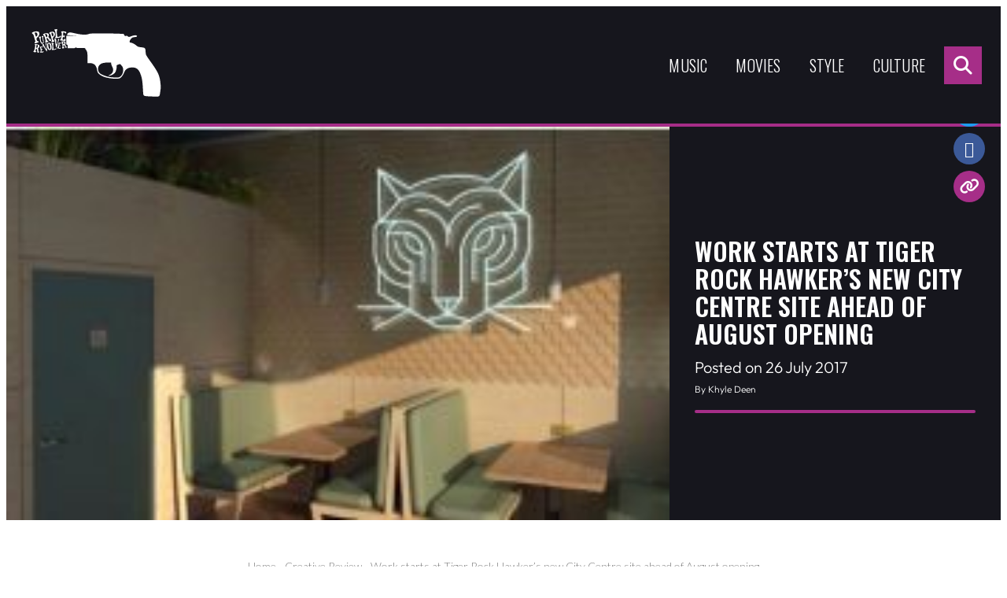

--- FILE ---
content_type: text/html; charset=UTF-8
request_url: https://purplerevolver.com/culture/creative-review/work-starts-at-tiger-rock-hawkers-new-city-centre-site-ahead-of-august-opening/
body_size: 17825
content:
<!DOCTYPE html>
<!--[if IE 7]>
<html class="ie ie7" lang="en-GB">
<![endif]-->
<!--[if IE 8]>
<html class="ie ie8" lang="en-GB">
<![endif]-->
<!--[if !(IE 7) & !(IE 8)]><!-->
<html lang="en-GB">
<!--<![endif]-->
<head>
    <meta charset="UTF-8" />
    <meta name="viewport" content="width=device-width" />
    <title>Work starts at Tiger Rock Hawker&#039;s new City Centre site ahead of August opening</title>
    <link rel="profile" href="https://gmpg.org/xfn/11" />
    <link rel="pingback" href="https://purplerevolver.com/xmlrpc.php">
    <script src="https://kit.fontawesome.com/d4e0020d3f.js" crossorigin="anonymous"></script>
    <link rel="preconnect" href="https://fonts.googleapis.com">
    <link rel="preconnect" href="https://fonts.gstatic.com" crossorigin>
    <link href="https://fonts.googleapis.com/css2?family=Lato:wght@300;400&family=Oswald:wght@300;400;500;600&display=swap" rel="stylesheet">
    <script src="https://cdnjs.cloudflare.com/ajax/libs/jquery/3.7.0/jquery.min.js" integrity="sha512-3gJwYpMe3QewGELv8k/BX9vcqhryRdzRMxVfq6ngyWXwo03GFEzjsUm8Q7RZcHPHksttq7/GFoxjCVUjkjvPdw==" crossorigin="anonymous" referrerpolicy="no-referrer"></script>
    <meta name='robots' content='index, follow, max-image-preview:large, max-snippet:-1, max-video-preview:-1' />

	<!-- This site is optimized with the Yoast SEO plugin v21.6 - https://yoast.com/wordpress/plugins/seo/ -->
	<meta name="description" content="Tiger Rock HawkerÃ¢â‚¬â„¢s new second site in the heart of LiverpoolÃ¢â‚¬â„¢s commercial district is beginning to take shape ahead of its highly anticipated opening later next month." />
	<link rel="canonical" href="https://purplerevolver.com/culture/creative-review/work-starts-at-tiger-rock-hawkers-new-city-centre-site-ahead-of-august-opening/" />
	<meta property="og:locale" content="en_GB" />
	<meta property="og:type" content="article" />
	<meta property="og:title" content="Work starts at Tiger Rock Hawker&#039;s new City Centre site ahead of August opening" />
	<meta property="og:description" content="Tiger Rock HawkerÃ¢â‚¬â„¢s new second site in the heart of LiverpoolÃ¢â‚¬â„¢s commercial district is beginning to take shape ahead of its highly anticipated opening later next month." />
	<meta property="og:url" content="https://purplerevolver.com/culture/creative-review/work-starts-at-tiger-rock-hawkers-new-city-centre-site-ahead-of-august-opening/" />
	<meta property="og:site_name" content="Purple Revolver" />
	<meta property="article:publisher" content="https://www.facebook.com/PurpleRevolver/" />
	<meta property="article:published_time" content="2017-07-26T11:48:30+00:00" />
	<meta property="og:image" content="https://purplerevolver.com/wp-content/uploads/2023/11/1501070678-Tiger-Rock-Hawker-preview.jpeg" />
	<meta property="og:image:width" content="290" />
	<meta property="og:image:height" content="139" />
	<meta property="og:image:type" content="image/jpeg" />
	<meta name="author" content="Flatdot" />
	<meta name="twitter:card" content="summary_large_image" />
	<meta name="twitter:creator" content="@PurpleRevolver" />
	<meta name="twitter:site" content="@PurpleRevolver" />
	<meta name="twitter:label1" content="Written by" />
	<meta name="twitter:data1" content="Flatdot" />
	<meta name="twitter:label2" content="Estimated reading time" />
	<meta name="twitter:data2" content="2 minutes" />
	<script type="application/ld+json" class="yoast-schema-graph">{"@context":"https://schema.org","@graph":[{"@type":"WebPage","@id":"https://purplerevolver.com/culture/creative-review/work-starts-at-tiger-rock-hawkers-new-city-centre-site-ahead-of-august-opening/","url":"https://purplerevolver.com/culture/creative-review/work-starts-at-tiger-rock-hawkers-new-city-centre-site-ahead-of-august-opening/","name":"Work starts at Tiger Rock Hawker's new City Centre site ahead of August opening","isPartOf":{"@id":"https://purplerevolver.com/#website"},"primaryImageOfPage":{"@id":"https://purplerevolver.com/culture/creative-review/work-starts-at-tiger-rock-hawkers-new-city-centre-site-ahead-of-august-opening/#primaryimage"},"image":{"@id":"https://purplerevolver.com/culture/creative-review/work-starts-at-tiger-rock-hawkers-new-city-centre-site-ahead-of-august-opening/#primaryimage"},"thumbnailUrl":"https://purplerevolver.com/wp-content/uploads/2023/11/1501070678-Tiger-Rock-Hawker-preview.jpeg","datePublished":"2017-07-26T11:48:30+00:00","dateModified":"2017-07-26T11:48:30+00:00","author":{"@id":"https://purplerevolver.com/#/schema/person/65320417197f8b0620b3563ee5aa32aa"},"description":"Tiger Rock HawkerÃ¢â‚¬â„¢s new second site in the heart of LiverpoolÃ¢â‚¬â„¢s commercial district is beginning to take shape ahead of its highly anticipated opening later next month.","breadcrumb":{"@id":"https://purplerevolver.com/culture/creative-review/work-starts-at-tiger-rock-hawkers-new-city-centre-site-ahead-of-august-opening/#breadcrumb"},"inLanguage":"en-GB","potentialAction":[{"@type":"ReadAction","target":["https://purplerevolver.com/culture/creative-review/work-starts-at-tiger-rock-hawkers-new-city-centre-site-ahead-of-august-opening/"]}]},{"@type":"ImageObject","inLanguage":"en-GB","@id":"https://purplerevolver.com/culture/creative-review/work-starts-at-tiger-rock-hawkers-new-city-centre-site-ahead-of-august-opening/#primaryimage","url":"https://purplerevolver.com/wp-content/uploads/2023/11/1501070678-Tiger-Rock-Hawker-preview.jpeg","contentUrl":"https://purplerevolver.com/wp-content/uploads/2023/11/1501070678-Tiger-Rock-Hawker-preview.jpeg","width":290,"height":139},{"@type":"BreadcrumbList","@id":"https://purplerevolver.com/culture/creative-review/work-starts-at-tiger-rock-hawkers-new-city-centre-site-ahead-of-august-opening/#breadcrumb","itemListElement":[{"@type":"ListItem","position":1,"name":"Home","item":"https://purplerevolver.com/"},{"@type":"ListItem","position":2,"name":"Creative Review","item":"https://purplerevolver.com/category/culture/creative-review/"},{"@type":"ListItem","position":3,"name":"Work starts at Tiger Rock Hawker&#8217;s new City Centre site ahead of August opening"}]},{"@type":"WebSite","@id":"https://purplerevolver.com/#website","url":"https://purplerevolver.com/","name":"Purple Revolver","description":"Music, movies and creative press","potentialAction":[{"@type":"SearchAction","target":{"@type":"EntryPoint","urlTemplate":"https://purplerevolver.com/?s={search_term_string}"},"query-input":"required name=search_term_string"}],"inLanguage":"en-GB"},{"@type":"Person","@id":"https://purplerevolver.com/#/schema/person/65320417197f8b0620b3563ee5aa32aa","name":"Flatdot","image":{"@type":"ImageObject","inLanguage":"en-GB","@id":"https://purplerevolver.com/#/schema/person/image/b26e1ccebe2309b7fe3f1bfd81603775","url":"https://secure.gravatar.com/avatar/22ef94c78eedccf004abfd737d6a3317dc645cb1dc2dd7091f876335f3e20f44?s=96&d=mm&r=g","contentUrl":"https://secure.gravatar.com/avatar/22ef94c78eedccf004abfd737d6a3317dc645cb1dc2dd7091f876335f3e20f44?s=96&d=mm&r=g","caption":"Flatdot"},"url":"https://purplerevolver.com/author/flatdot/"}]}</script>
	<!-- / Yoast SEO plugin. -->


<link rel="alternate" type="application/rss+xml" title="Purple Revolver &raquo; Work starts at Tiger Rock Hawker&#8217;s new City Centre site ahead of August opening Comments Feed" href="https://purplerevolver.com/culture/creative-review/work-starts-at-tiger-rock-hawkers-new-city-centre-site-ahead-of-august-opening/feed/" />
<link rel="alternate" title="oEmbed (JSON)" type="application/json+oembed" href="https://purplerevolver.com/wp-json/oembed/1.0/embed?url=https%3A%2F%2Fpurplerevolver.com%2Fculture%2Fcreative-review%2Fwork-starts-at-tiger-rock-hawkers-new-city-centre-site-ahead-of-august-opening%2F" />
<link rel="alternate" title="oEmbed (XML)" type="text/xml+oembed" href="https://purplerevolver.com/wp-json/oembed/1.0/embed?url=https%3A%2F%2Fpurplerevolver.com%2Fculture%2Fcreative-review%2Fwork-starts-at-tiger-rock-hawkers-new-city-centre-site-ahead-of-august-opening%2F&#038;format=xml" />
		<!-- This site uses the Google Analytics by MonsterInsights plugin v9.11.0 - Using Analytics tracking - https://www.monsterinsights.com/ -->
							<script src="//www.googletagmanager.com/gtag/js?id=G-HW6JVGJ5PG"  data-cfasync="false" data-wpfc-render="false" type="text/javascript" async></script>
			<script data-cfasync="false" data-wpfc-render="false" type="text/javascript">
				var mi_version = '9.11.0';
				var mi_track_user = true;
				var mi_no_track_reason = '';
								var MonsterInsightsDefaultLocations = {"page_location":"https:\/\/purplerevolver.com\/culture\/creative-review\/work-starts-at-tiger-rock-hawkers-new-city-centre-site-ahead-of-august-opening\/"};
								if ( typeof MonsterInsightsPrivacyGuardFilter === 'function' ) {
					var MonsterInsightsLocations = (typeof MonsterInsightsExcludeQuery === 'object') ? MonsterInsightsPrivacyGuardFilter( MonsterInsightsExcludeQuery ) : MonsterInsightsPrivacyGuardFilter( MonsterInsightsDefaultLocations );
				} else {
					var MonsterInsightsLocations = (typeof MonsterInsightsExcludeQuery === 'object') ? MonsterInsightsExcludeQuery : MonsterInsightsDefaultLocations;
				}

								var disableStrs = [
										'ga-disable-G-HW6JVGJ5PG',
									];

				/* Function to detect opted out users */
				function __gtagTrackerIsOptedOut() {
					for (var index = 0; index < disableStrs.length; index++) {
						if (document.cookie.indexOf(disableStrs[index] + '=true') > -1) {
							return true;
						}
					}

					return false;
				}

				/* Disable tracking if the opt-out cookie exists. */
				if (__gtagTrackerIsOptedOut()) {
					for (var index = 0; index < disableStrs.length; index++) {
						window[disableStrs[index]] = true;
					}
				}

				/* Opt-out function */
				function __gtagTrackerOptout() {
					for (var index = 0; index < disableStrs.length; index++) {
						document.cookie = disableStrs[index] + '=true; expires=Thu, 31 Dec 2099 23:59:59 UTC; path=/';
						window[disableStrs[index]] = true;
					}
				}

				if ('undefined' === typeof gaOptout) {
					function gaOptout() {
						__gtagTrackerOptout();
					}
				}
								window.dataLayer = window.dataLayer || [];

				window.MonsterInsightsDualTracker = {
					helpers: {},
					trackers: {},
				};
				if (mi_track_user) {
					function __gtagDataLayer() {
						dataLayer.push(arguments);
					}

					function __gtagTracker(type, name, parameters) {
						if (!parameters) {
							parameters = {};
						}

						if (parameters.send_to) {
							__gtagDataLayer.apply(null, arguments);
							return;
						}

						if (type === 'event') {
														parameters.send_to = monsterinsights_frontend.v4_id;
							var hookName = name;
							if (typeof parameters['event_category'] !== 'undefined') {
								hookName = parameters['event_category'] + ':' + name;
							}

							if (typeof MonsterInsightsDualTracker.trackers[hookName] !== 'undefined') {
								MonsterInsightsDualTracker.trackers[hookName](parameters);
							} else {
								__gtagDataLayer('event', name, parameters);
							}
							
						} else {
							__gtagDataLayer.apply(null, arguments);
						}
					}

					__gtagTracker('js', new Date());
					__gtagTracker('set', {
						'developer_id.dZGIzZG': true,
											});
					if ( MonsterInsightsLocations.page_location ) {
						__gtagTracker('set', MonsterInsightsLocations);
					}
										__gtagTracker('config', 'G-HW6JVGJ5PG', {"forceSSL":"true","link_attribution":"true"} );
										window.gtag = __gtagTracker;										(function () {
						/* https://developers.google.com/analytics/devguides/collection/analyticsjs/ */
						/* ga and __gaTracker compatibility shim. */
						var noopfn = function () {
							return null;
						};
						var newtracker = function () {
							return new Tracker();
						};
						var Tracker = function () {
							return null;
						};
						var p = Tracker.prototype;
						p.get = noopfn;
						p.set = noopfn;
						p.send = function () {
							var args = Array.prototype.slice.call(arguments);
							args.unshift('send');
							__gaTracker.apply(null, args);
						};
						var __gaTracker = function () {
							var len = arguments.length;
							if (len === 0) {
								return;
							}
							var f = arguments[len - 1];
							if (typeof f !== 'object' || f === null || typeof f.hitCallback !== 'function') {
								if ('send' === arguments[0]) {
									var hitConverted, hitObject = false, action;
									if ('event' === arguments[1]) {
										if ('undefined' !== typeof arguments[3]) {
											hitObject = {
												'eventAction': arguments[3],
												'eventCategory': arguments[2],
												'eventLabel': arguments[4],
												'value': arguments[5] ? arguments[5] : 1,
											}
										}
									}
									if ('pageview' === arguments[1]) {
										if ('undefined' !== typeof arguments[2]) {
											hitObject = {
												'eventAction': 'page_view',
												'page_path': arguments[2],
											}
										}
									}
									if (typeof arguments[2] === 'object') {
										hitObject = arguments[2];
									}
									if (typeof arguments[5] === 'object') {
										Object.assign(hitObject, arguments[5]);
									}
									if ('undefined' !== typeof arguments[1].hitType) {
										hitObject = arguments[1];
										if ('pageview' === hitObject.hitType) {
											hitObject.eventAction = 'page_view';
										}
									}
									if (hitObject) {
										action = 'timing' === arguments[1].hitType ? 'timing_complete' : hitObject.eventAction;
										hitConverted = mapArgs(hitObject);
										__gtagTracker('event', action, hitConverted);
									}
								}
								return;
							}

							function mapArgs(args) {
								var arg, hit = {};
								var gaMap = {
									'eventCategory': 'event_category',
									'eventAction': 'event_action',
									'eventLabel': 'event_label',
									'eventValue': 'event_value',
									'nonInteraction': 'non_interaction',
									'timingCategory': 'event_category',
									'timingVar': 'name',
									'timingValue': 'value',
									'timingLabel': 'event_label',
									'page': 'page_path',
									'location': 'page_location',
									'title': 'page_title',
									'referrer' : 'page_referrer',
								};
								for (arg in args) {
																		if (!(!args.hasOwnProperty(arg) || !gaMap.hasOwnProperty(arg))) {
										hit[gaMap[arg]] = args[arg];
									} else {
										hit[arg] = args[arg];
									}
								}
								return hit;
							}

							try {
								f.hitCallback();
							} catch (ex) {
							}
						};
						__gaTracker.create = newtracker;
						__gaTracker.getByName = newtracker;
						__gaTracker.getAll = function () {
							return [];
						};
						__gaTracker.remove = noopfn;
						__gaTracker.loaded = true;
						window['__gaTracker'] = __gaTracker;
					})();
									} else {
										console.log("");
					(function () {
						function __gtagTracker() {
							return null;
						}

						window['__gtagTracker'] = __gtagTracker;
						window['gtag'] = __gtagTracker;
					})();
									}
			</script>
							<!-- / Google Analytics by MonsterInsights -->
		<style id='wp-img-auto-sizes-contain-inline-css' type='text/css'>
img:is([sizes=auto i],[sizes^="auto," i]){contain-intrinsic-size:3000px 1500px}
/*# sourceURL=wp-img-auto-sizes-contain-inline-css */
</style>
<style id='wp-emoji-styles-inline-css' type='text/css'>

	img.wp-smiley, img.emoji {
		display: inline !important;
		border: none !important;
		box-shadow: none !important;
		height: 1em !important;
		width: 1em !important;
		margin: 0 0.07em !important;
		vertical-align: -0.1em !important;
		background: none !important;
		padding: 0 !important;
	}
/*# sourceURL=wp-emoji-styles-inline-css */
</style>
<style id='wp-block-library-inline-css' type='text/css'>
:root{--wp-block-synced-color:#7a00df;--wp-block-synced-color--rgb:122,0,223;--wp-bound-block-color:var(--wp-block-synced-color);--wp-editor-canvas-background:#ddd;--wp-admin-theme-color:#007cba;--wp-admin-theme-color--rgb:0,124,186;--wp-admin-theme-color-darker-10:#006ba1;--wp-admin-theme-color-darker-10--rgb:0,107,160.5;--wp-admin-theme-color-darker-20:#005a87;--wp-admin-theme-color-darker-20--rgb:0,90,135;--wp-admin-border-width-focus:2px}@media (min-resolution:192dpi){:root{--wp-admin-border-width-focus:1.5px}}.wp-element-button{cursor:pointer}:root .has-very-light-gray-background-color{background-color:#eee}:root .has-very-dark-gray-background-color{background-color:#313131}:root .has-very-light-gray-color{color:#eee}:root .has-very-dark-gray-color{color:#313131}:root .has-vivid-green-cyan-to-vivid-cyan-blue-gradient-background{background:linear-gradient(135deg,#00d084,#0693e3)}:root .has-purple-crush-gradient-background{background:linear-gradient(135deg,#34e2e4,#4721fb 50%,#ab1dfe)}:root .has-hazy-dawn-gradient-background{background:linear-gradient(135deg,#faaca8,#dad0ec)}:root .has-subdued-olive-gradient-background{background:linear-gradient(135deg,#fafae1,#67a671)}:root .has-atomic-cream-gradient-background{background:linear-gradient(135deg,#fdd79a,#004a59)}:root .has-nightshade-gradient-background{background:linear-gradient(135deg,#330968,#31cdcf)}:root .has-midnight-gradient-background{background:linear-gradient(135deg,#020381,#2874fc)}:root{--wp--preset--font-size--normal:16px;--wp--preset--font-size--huge:42px}.has-regular-font-size{font-size:1em}.has-larger-font-size{font-size:2.625em}.has-normal-font-size{font-size:var(--wp--preset--font-size--normal)}.has-huge-font-size{font-size:var(--wp--preset--font-size--huge)}.has-text-align-center{text-align:center}.has-text-align-left{text-align:left}.has-text-align-right{text-align:right}.has-fit-text{white-space:nowrap!important}#end-resizable-editor-section{display:none}.aligncenter{clear:both}.items-justified-left{justify-content:flex-start}.items-justified-center{justify-content:center}.items-justified-right{justify-content:flex-end}.items-justified-space-between{justify-content:space-between}.screen-reader-text{border:0;clip-path:inset(50%);height:1px;margin:-1px;overflow:hidden;padding:0;position:absolute;width:1px;word-wrap:normal!important}.screen-reader-text:focus{background-color:#ddd;clip-path:none;color:#444;display:block;font-size:1em;height:auto;left:5px;line-height:normal;padding:15px 23px 14px;text-decoration:none;top:5px;width:auto;z-index:100000}html :where(.has-border-color){border-style:solid}html :where([style*=border-top-color]){border-top-style:solid}html :where([style*=border-right-color]){border-right-style:solid}html :where([style*=border-bottom-color]){border-bottom-style:solid}html :where([style*=border-left-color]){border-left-style:solid}html :where([style*=border-width]){border-style:solid}html :where([style*=border-top-width]){border-top-style:solid}html :where([style*=border-right-width]){border-right-style:solid}html :where([style*=border-bottom-width]){border-bottom-style:solid}html :where([style*=border-left-width]){border-left-style:solid}html :where(img[class*=wp-image-]){height:auto;max-width:100%}:where(figure){margin:0 0 1em}html :where(.is-position-sticky){--wp-admin--admin-bar--position-offset:var(--wp-admin--admin-bar--height,0px)}@media screen and (max-width:600px){html :where(.is-position-sticky){--wp-admin--admin-bar--position-offset:0px}}

/*# sourceURL=wp-block-library-inline-css */
</style><style id='global-styles-inline-css' type='text/css'>
:root{--wp--preset--aspect-ratio--square: 1;--wp--preset--aspect-ratio--4-3: 4/3;--wp--preset--aspect-ratio--3-4: 3/4;--wp--preset--aspect-ratio--3-2: 3/2;--wp--preset--aspect-ratio--2-3: 2/3;--wp--preset--aspect-ratio--16-9: 16/9;--wp--preset--aspect-ratio--9-16: 9/16;--wp--preset--color--black: #000000;--wp--preset--color--cyan-bluish-gray: #abb8c3;--wp--preset--color--white: #ffffff;--wp--preset--color--pale-pink: #f78da7;--wp--preset--color--vivid-red: #cf2e2e;--wp--preset--color--luminous-vivid-orange: #ff6900;--wp--preset--color--luminous-vivid-amber: #fcb900;--wp--preset--color--light-green-cyan: #7bdcb5;--wp--preset--color--vivid-green-cyan: #00d084;--wp--preset--color--pale-cyan-blue: #8ed1fc;--wp--preset--color--vivid-cyan-blue: #0693e3;--wp--preset--color--vivid-purple: #9b51e0;--wp--preset--color--base: #ffffff;--wp--preset--color--contrast: #000000;--wp--preset--color--primary: #0000ff;--wp--preset--color--secondary: #000099;--wp--preset--color--neutral: #eeeeee;--wp--preset--gradient--vivid-cyan-blue-to-vivid-purple: linear-gradient(135deg,rgb(6,147,227) 0%,rgb(155,81,224) 100%);--wp--preset--gradient--light-green-cyan-to-vivid-green-cyan: linear-gradient(135deg,rgb(122,220,180) 0%,rgb(0,208,130) 100%);--wp--preset--gradient--luminous-vivid-amber-to-luminous-vivid-orange: linear-gradient(135deg,rgb(252,185,0) 0%,rgb(255,105,0) 100%);--wp--preset--gradient--luminous-vivid-orange-to-vivid-red: linear-gradient(135deg,rgb(255,105,0) 0%,rgb(207,46,46) 100%);--wp--preset--gradient--very-light-gray-to-cyan-bluish-gray: linear-gradient(135deg,rgb(238,238,238) 0%,rgb(169,184,195) 100%);--wp--preset--gradient--cool-to-warm-spectrum: linear-gradient(135deg,rgb(74,234,220) 0%,rgb(151,120,209) 20%,rgb(207,42,186) 40%,rgb(238,44,130) 60%,rgb(251,105,98) 80%,rgb(254,248,76) 100%);--wp--preset--gradient--blush-light-purple: linear-gradient(135deg,rgb(255,206,236) 0%,rgb(152,150,240) 100%);--wp--preset--gradient--blush-bordeaux: linear-gradient(135deg,rgb(254,205,165) 0%,rgb(254,45,45) 50%,rgb(107,0,62) 100%);--wp--preset--gradient--luminous-dusk: linear-gradient(135deg,rgb(255,203,112) 0%,rgb(199,81,192) 50%,rgb(65,88,208) 100%);--wp--preset--gradient--pale-ocean: linear-gradient(135deg,rgb(255,245,203) 0%,rgb(182,227,212) 50%,rgb(51,167,181) 100%);--wp--preset--gradient--electric-grass: linear-gradient(135deg,rgb(202,248,128) 0%,rgb(113,206,126) 100%);--wp--preset--gradient--midnight: linear-gradient(135deg,rgb(2,3,129) 0%,rgb(40,116,252) 100%);--wp--preset--gradient--primary-contrast: linear-gradient(0deg, var(--wp--preset--color--primary) 0%, var(--wp--preset--color--contrast) 100%);--wp--preset--font-size--small: 18px;--wp--preset--font-size--medium: clamp(18px, 1.125rem + ((1vw - 3.2px) * 0.227), 20px);--wp--preset--font-size--large: clamp(20px, 1.25rem + ((1vw - 3.2px) * 0.455), 24px);--wp--preset--font-size--x-large: clamp(24px, 1.5rem + ((1vw - 3.2px) * 0.682), 30px);--wp--preset--font-size--x-small: 16px;--wp--preset--font-size--max-36: clamp(30px, 1.875rem + ((1vw - 3.2px) * 0.682), 36px);--wp--preset--font-size--max-48: clamp(36px, 2.25rem + ((1vw - 3.2px) * 1.364), 48px);--wp--preset--font-size--max-60: clamp(42px, 2.625rem + ((1vw - 3.2px) * 2.045), 60px);--wp--preset--font-size--max-72: clamp(48px, 3rem + ((1vw - 3.2px) * 2.727), 72px);--wp--preset--font-family--primary: Outfit, sans-serif;--wp--preset--font-family--monospace: monospace;--wp--preset--spacing--20: 0.44rem;--wp--preset--spacing--30: 0.67rem;--wp--preset--spacing--40: 1rem;--wp--preset--spacing--50: 1.5rem;--wp--preset--spacing--60: 2.25rem;--wp--preset--spacing--70: 3.38rem;--wp--preset--spacing--80: 5.06rem;--wp--preset--spacing--x-small: 20px;--wp--preset--spacing--small: clamp(30px, 4vw, 40px);--wp--preset--spacing--medium: clamp(40px, 6vw, 60px);--wp--preset--spacing--large: clamp(50px, 8vw, 80px);--wp--preset--spacing--x-large: clamp(60px, 10vw, 100px);--wp--preset--shadow--natural: 6px 6px 9px rgba(0, 0, 0, 0.2);--wp--preset--shadow--deep: 12px 12px 50px rgba(0, 0, 0, 0.4);--wp--preset--shadow--sharp: 6px 6px 0px rgba(0, 0, 0, 0.2);--wp--preset--shadow--outlined: 6px 6px 0px -3px rgb(255, 255, 255), 6px 6px rgb(0, 0, 0);--wp--preset--shadow--crisp: 6px 6px 0px rgb(0, 0, 0);--wp--custom--font-weight--thin: 100;--wp--custom--font-weight--extra-light: 200;--wp--custom--font-weight--light: 300;--wp--custom--font-weight--regular: 400;--wp--custom--font-weight--medium: 500;--wp--custom--font-weight--semi-bold: 600;--wp--custom--font-weight--bold: 700;--wp--custom--font-weight--extra-bold: 800;--wp--custom--font-weight--black: 900;--wp--custom--line-height--body: 1.75;--wp--custom--line-height--heading: 1.1;--wp--custom--line-height--medium: 1.5;--wp--custom--line-height--one: 1;--wp--custom--spacing--gap: 30px;}.wp-block-button .wp-block-button__link{--wp--preset--spacing--x-small: 10px;--wp--preset--spacing--small: 15px;--wp--preset--spacing--medium: 20px;--wp--preset--spacing--large: 30px;--wp--preset--spacing--x-large: 40px;}:root { --wp--style--global--content-size: 640px;--wp--style--global--wide-size: 1200px; }:where(body) { margin: 0; }.wp-site-blocks { padding-top: var(--wp--style--root--padding-top); padding-bottom: var(--wp--style--root--padding-bottom); }.has-global-padding { padding-right: var(--wp--style--root--padding-right); padding-left: var(--wp--style--root--padding-left); }.has-global-padding > .alignfull { margin-right: calc(var(--wp--style--root--padding-right) * -1); margin-left: calc(var(--wp--style--root--padding-left) * -1); }.has-global-padding :where(:not(.alignfull.is-layout-flow) > .has-global-padding:not(.wp-block-block, .alignfull)) { padding-right: 0; padding-left: 0; }.has-global-padding :where(:not(.alignfull.is-layout-flow) > .has-global-padding:not(.wp-block-block, .alignfull)) > .alignfull { margin-left: 0; margin-right: 0; }.wp-site-blocks > .alignleft { float: left; margin-right: 2em; }.wp-site-blocks > .alignright { float: right; margin-left: 2em; }.wp-site-blocks > .aligncenter { justify-content: center; margin-left: auto; margin-right: auto; }:where(.wp-site-blocks) > * { margin-block-start: 30px; margin-block-end: 0; }:where(.wp-site-blocks) > :first-child { margin-block-start: 0; }:where(.wp-site-blocks) > :last-child { margin-block-end: 0; }:root { --wp--style--block-gap: 30px; }:root :where(.is-layout-flow) > :first-child{margin-block-start: 0;}:root :where(.is-layout-flow) > :last-child{margin-block-end: 0;}:root :where(.is-layout-flow) > *{margin-block-start: 30px;margin-block-end: 0;}:root :where(.is-layout-constrained) > :first-child{margin-block-start: 0;}:root :where(.is-layout-constrained) > :last-child{margin-block-end: 0;}:root :where(.is-layout-constrained) > *{margin-block-start: 30px;margin-block-end: 0;}:root :where(.is-layout-flex){gap: 30px;}:root :where(.is-layout-grid){gap: 30px;}.is-layout-flow > .alignleft{float: left;margin-inline-start: 0;margin-inline-end: 2em;}.is-layout-flow > .alignright{float: right;margin-inline-start: 2em;margin-inline-end: 0;}.is-layout-flow > .aligncenter{margin-left: auto !important;margin-right: auto !important;}.is-layout-constrained > .alignleft{float: left;margin-inline-start: 0;margin-inline-end: 2em;}.is-layout-constrained > .alignright{float: right;margin-inline-start: 2em;margin-inline-end: 0;}.is-layout-constrained > .aligncenter{margin-left: auto !important;margin-right: auto !important;}.is-layout-constrained > :where(:not(.alignleft):not(.alignright):not(.alignfull)){max-width: var(--wp--style--global--content-size);margin-left: auto !important;margin-right: auto !important;}.is-layout-constrained > .alignwide{max-width: var(--wp--style--global--wide-size);}body .is-layout-flex{display: flex;}.is-layout-flex{flex-wrap: wrap;align-items: center;}.is-layout-flex > :is(*, div){margin: 0;}body .is-layout-grid{display: grid;}.is-layout-grid > :is(*, div){margin: 0;}body{background-color: var(--wp--preset--color--base);color: var(--wp--preset--color--contrast);font-family: var(--wp--preset--font-family--primary);font-size: var(--wp--preset--font-size--medium);font-weight: var(--wp--custom--font-weight--light);line-height: var(--wp--custom--line-height--body);--wp--style--root--padding-top: 0px;--wp--style--root--padding-right: 30px;--wp--style--root--padding-bottom: 0px;--wp--style--root--padding-left: 30px;}a:where(:not(.wp-element-button)){color: var(--wp--preset--color--contrast);text-decoration: underline;}h1, h2, h3, h4, h5, h6{font-weight: var(--wp--custom--font-weight--regular);line-height: var(--wp--custom--line-height--heading);}h1{font-size: var(--wp--preset--font-size--max-36);}h2{font-size: var(--wp--preset--font-size--x-large);}h3{font-size: var(--wp--preset--font-size--large);}h4{font-size: var(--wp--preset--font-size--medium);}h5{font-size: var(--wp--preset--font-size--small);}h6{font-size: var(--wp--preset--font-size--small);}:root :where(.wp-element-button, .wp-block-button__link){background-color: var(--wp--preset--color--primary);border-radius: 5px;border-width: 0;color: var(--wp--preset--color--base);font-family: inherit;font-size: var(--wp--preset--font-size--x-small);font-style: inherit;font-weight: var(--wp--custom--font-weight--regular);letter-spacing: inherit;line-height: inherit;padding-top: 15px;padding-right: 30px;padding-bottom: 15px;padding-left: 30px;text-decoration: none;text-transform: inherit;}:root :where(.wp-element-caption, .wp-block-audio figcaption, .wp-block-embed figcaption, .wp-block-gallery figcaption, .wp-block-image figcaption, .wp-block-table figcaption, .wp-block-video figcaption){font-size: var(--wp--preset--font-size--small);margin-top: 10px;margin-bottom: 0px;}cite{font-size: var(--wp--preset--font-size--small);font-style: inherit;}.has-black-color{color: var(--wp--preset--color--black) !important;}.has-cyan-bluish-gray-color{color: var(--wp--preset--color--cyan-bluish-gray) !important;}.has-white-color{color: var(--wp--preset--color--white) !important;}.has-pale-pink-color{color: var(--wp--preset--color--pale-pink) !important;}.has-vivid-red-color{color: var(--wp--preset--color--vivid-red) !important;}.has-luminous-vivid-orange-color{color: var(--wp--preset--color--luminous-vivid-orange) !important;}.has-luminous-vivid-amber-color{color: var(--wp--preset--color--luminous-vivid-amber) !important;}.has-light-green-cyan-color{color: var(--wp--preset--color--light-green-cyan) !important;}.has-vivid-green-cyan-color{color: var(--wp--preset--color--vivid-green-cyan) !important;}.has-pale-cyan-blue-color{color: var(--wp--preset--color--pale-cyan-blue) !important;}.has-vivid-cyan-blue-color{color: var(--wp--preset--color--vivid-cyan-blue) !important;}.has-vivid-purple-color{color: var(--wp--preset--color--vivid-purple) !important;}.has-base-color{color: var(--wp--preset--color--base) !important;}.has-contrast-color{color: var(--wp--preset--color--contrast) !important;}.has-primary-color{color: var(--wp--preset--color--primary) !important;}.has-secondary-color{color: var(--wp--preset--color--secondary) !important;}.has-neutral-color{color: var(--wp--preset--color--neutral) !important;}.has-black-background-color{background-color: var(--wp--preset--color--black) !important;}.has-cyan-bluish-gray-background-color{background-color: var(--wp--preset--color--cyan-bluish-gray) !important;}.has-white-background-color{background-color: var(--wp--preset--color--white) !important;}.has-pale-pink-background-color{background-color: var(--wp--preset--color--pale-pink) !important;}.has-vivid-red-background-color{background-color: var(--wp--preset--color--vivid-red) !important;}.has-luminous-vivid-orange-background-color{background-color: var(--wp--preset--color--luminous-vivid-orange) !important;}.has-luminous-vivid-amber-background-color{background-color: var(--wp--preset--color--luminous-vivid-amber) !important;}.has-light-green-cyan-background-color{background-color: var(--wp--preset--color--light-green-cyan) !important;}.has-vivid-green-cyan-background-color{background-color: var(--wp--preset--color--vivid-green-cyan) !important;}.has-pale-cyan-blue-background-color{background-color: var(--wp--preset--color--pale-cyan-blue) !important;}.has-vivid-cyan-blue-background-color{background-color: var(--wp--preset--color--vivid-cyan-blue) !important;}.has-vivid-purple-background-color{background-color: var(--wp--preset--color--vivid-purple) !important;}.has-base-background-color{background-color: var(--wp--preset--color--base) !important;}.has-contrast-background-color{background-color: var(--wp--preset--color--contrast) !important;}.has-primary-background-color{background-color: var(--wp--preset--color--primary) !important;}.has-secondary-background-color{background-color: var(--wp--preset--color--secondary) !important;}.has-neutral-background-color{background-color: var(--wp--preset--color--neutral) !important;}.has-black-border-color{border-color: var(--wp--preset--color--black) !important;}.has-cyan-bluish-gray-border-color{border-color: var(--wp--preset--color--cyan-bluish-gray) !important;}.has-white-border-color{border-color: var(--wp--preset--color--white) !important;}.has-pale-pink-border-color{border-color: var(--wp--preset--color--pale-pink) !important;}.has-vivid-red-border-color{border-color: var(--wp--preset--color--vivid-red) !important;}.has-luminous-vivid-orange-border-color{border-color: var(--wp--preset--color--luminous-vivid-orange) !important;}.has-luminous-vivid-amber-border-color{border-color: var(--wp--preset--color--luminous-vivid-amber) !important;}.has-light-green-cyan-border-color{border-color: var(--wp--preset--color--light-green-cyan) !important;}.has-vivid-green-cyan-border-color{border-color: var(--wp--preset--color--vivid-green-cyan) !important;}.has-pale-cyan-blue-border-color{border-color: var(--wp--preset--color--pale-cyan-blue) !important;}.has-vivid-cyan-blue-border-color{border-color: var(--wp--preset--color--vivid-cyan-blue) !important;}.has-vivid-purple-border-color{border-color: var(--wp--preset--color--vivid-purple) !important;}.has-base-border-color{border-color: var(--wp--preset--color--base) !important;}.has-contrast-border-color{border-color: var(--wp--preset--color--contrast) !important;}.has-primary-border-color{border-color: var(--wp--preset--color--primary) !important;}.has-secondary-border-color{border-color: var(--wp--preset--color--secondary) !important;}.has-neutral-border-color{border-color: var(--wp--preset--color--neutral) !important;}.has-vivid-cyan-blue-to-vivid-purple-gradient-background{background: var(--wp--preset--gradient--vivid-cyan-blue-to-vivid-purple) !important;}.has-light-green-cyan-to-vivid-green-cyan-gradient-background{background: var(--wp--preset--gradient--light-green-cyan-to-vivid-green-cyan) !important;}.has-luminous-vivid-amber-to-luminous-vivid-orange-gradient-background{background: var(--wp--preset--gradient--luminous-vivid-amber-to-luminous-vivid-orange) !important;}.has-luminous-vivid-orange-to-vivid-red-gradient-background{background: var(--wp--preset--gradient--luminous-vivid-orange-to-vivid-red) !important;}.has-very-light-gray-to-cyan-bluish-gray-gradient-background{background: var(--wp--preset--gradient--very-light-gray-to-cyan-bluish-gray) !important;}.has-cool-to-warm-spectrum-gradient-background{background: var(--wp--preset--gradient--cool-to-warm-spectrum) !important;}.has-blush-light-purple-gradient-background{background: var(--wp--preset--gradient--blush-light-purple) !important;}.has-blush-bordeaux-gradient-background{background: var(--wp--preset--gradient--blush-bordeaux) !important;}.has-luminous-dusk-gradient-background{background: var(--wp--preset--gradient--luminous-dusk) !important;}.has-pale-ocean-gradient-background{background: var(--wp--preset--gradient--pale-ocean) !important;}.has-electric-grass-gradient-background{background: var(--wp--preset--gradient--electric-grass) !important;}.has-midnight-gradient-background{background: var(--wp--preset--gradient--midnight) !important;}.has-primary-contrast-gradient-background{background: var(--wp--preset--gradient--primary-contrast) !important;}.has-small-font-size{font-size: var(--wp--preset--font-size--small) !important;}.has-medium-font-size{font-size: var(--wp--preset--font-size--medium) !important;}.has-large-font-size{font-size: var(--wp--preset--font-size--large) !important;}.has-x-large-font-size{font-size: var(--wp--preset--font-size--x-large) !important;}.has-x-small-font-size{font-size: var(--wp--preset--font-size--x-small) !important;}.has-max-36-font-size{font-size: var(--wp--preset--font-size--max-36) !important;}.has-max-48-font-size{font-size: var(--wp--preset--font-size--max-48) !important;}.has-max-60-font-size{font-size: var(--wp--preset--font-size--max-60) !important;}.has-max-72-font-size{font-size: var(--wp--preset--font-size--max-72) !important;}.has-primary-font-family{font-family: var(--wp--preset--font-family--primary) !important;}.has-monospace-font-family{font-family: var(--wp--preset--font-family--monospace) !important;}
/*# sourceURL=global-styles-inline-css */
</style>

<link rel='stylesheet' id='cpsh-shortcodes-css' href='https://purplerevolver.com/wp-content/plugins/column-shortcodes/assets/css/shortcodes.css?ver=1.0.1' type='text/css' media='all' />
<link rel='stylesheet' id='contact-form-7-css' href='https://purplerevolver.com/wp-content/plugins/contact-form-7/includes/css/styles.css?ver=5.8.3' type='text/css' media='all' />
<link rel='stylesheet' id='purple_revolver-css' href='https://purplerevolver.com/wp-content/themes/purple-revolver/style.css?ver=8062634777' type='text/css' media='all' />
<script type="text/javascript" src="https://purplerevolver.com/wp-content/plugins/google-analytics-for-wordpress/assets/js/frontend-gtag.min.js?ver=9.11.0" id="monsterinsights-frontend-script-js" async="async" data-wp-strategy="async"></script>
<script data-cfasync="false" data-wpfc-render="false" type="text/javascript" id='monsterinsights-frontend-script-js-extra'>/* <![CDATA[ */
var monsterinsights_frontend = {"js_events_tracking":"true","download_extensions":"doc,pdf,ppt,zip,xls,docx,pptx,xlsx","inbound_paths":"[{\"path\":\"\\\/go\\\/\",\"label\":\"affiliate\"},{\"path\":\"\\\/recommend\\\/\",\"label\":\"affiliate\"}]","home_url":"https:\/\/purplerevolver.com","hash_tracking":"false","v4_id":"G-HW6JVGJ5PG"};/* ]]> */
</script>
<script type="text/javascript" src="https://purplerevolver.com/wp-content/themes/purple-revolver/assets/js/scripts.js?ver=1546507619" id="base_js-js"></script>
<link rel="https://api.w.org/" href="https://purplerevolver.com/wp-json/" /><link rel="alternate" title="JSON" type="application/json" href="https://purplerevolver.com/wp-json/wp/v2/posts/47505" /><link rel="EditURI" type="application/rsd+xml" title="RSD" href="https://purplerevolver.com/xmlrpc.php?rsd" />
<meta name="generator" content="WordPress 6.9" />
<link rel='shortlink' href='https://purplerevolver.com/?p=47505' />
<!-- Google tag (gtag.js) -->
<script async src="https://www.googletagmanager.com/gtag/js?id=G-HW6JVGJ5PG"></script>
<script>
  window.dataLayer = window.dataLayer || [];
  function gtag(){dataLayer.push(arguments);}
  gtag('js', new Date());

  gtag('config', 'G-HW6JVGJ5PG');
</script>

<meta name="google-site-verification" content="FOmteql26m0JywMDIyJPv90qEp7edn79gzf-Dbt_7rg" /><style class='wp-fonts-local' type='text/css'>
@font-face{font-family:Outfit;font-style:normal;font-weight:100 900;font-display:block;src:url('https://purplerevolver.com/wp-content/themes/purple-revolver/assets/fonts/Outfit-Variable.woff2') format('woff2');font-stretch:normal;}
</style>
<link rel='stylesheet' id='dashicons-css' href='https://purplerevolver.com/wp-includes/css/dashicons.min.css?ver=6.9' type='text/css' media='all' />
<link rel='stylesheet' id='multiple-authors-widget-css-css' href='https://purplerevolver.com/wp-content/plugins/publishpress-authors/src/assets/css/multiple-authors-widget.css?ver=4.9.1' type='text/css' media='all' />
<style id='multiple-authors-widget-css-inline-css' type='text/css'>
:root { --ppa-color-scheme: #655997; --ppa-color-scheme-active: #514779; }
/*# sourceURL=multiple-authors-widget-css-inline-css */
</style>
<link rel='stylesheet' id='multiple-authors-fontawesome-css' href='https://cdnjs.cloudflare.com/ajax/libs/font-awesome/6.7.1/css/all.min.css?ver=4.9.1' type='text/css' media='all' />
</head>

<body class="wp-singular post-template-default single single-post postid-47505 single-format-standard wp-theme-purple-revolver">
<div id="page" class="hfeed site">

    <header id="masthead" class="site-header">
        <div id="cover"></div>
        <div class="wrapper">
            <a id="logo" href="/"><svg version="1.0" xmlns="http://www.w3.org/2000/svg"
 width="400.000000pt" height="274.000000pt" viewBox="0 0 400.000000 274.000000"
 preserveAspectRatio="xMidYMid meet">

<g transform="translate(0.000000,274.000000) scale(0.100000,-0.100000)"
fill="#000000" stroke="none">
<path d="M830 2260 c-13 -9 -13 -12 3 -24 13 -10 20 -36 26 -91 9 -78 7 -105
-10 -105 -5 0 -9 -6 -9 -13 0 -11 13 -12 63 -5 103 14 107 16 107 43 0 28 -8
32 -24 10 -6 -8 -25 -18 -43 -21 -37 -7 -38 -5 -48 107 -4 43 -3 69 4 74 6 3
11 13 11 21 0 17 -56 19 -80 4z"/>
<path d="M233 2193 c-48 -16 -57 -42 -21 -58 16 -8 26 -27 39 -78 9 -38 23
-82 29 -98 10 -24 10 -33 -4 -54 -26 -39 -11 -45 55 -23 60 20 73 40 30 46
-44 7 -56 91 -15 112 51 28 73 120 36 153 -23 21 -91 21 -149 0z m95 -26 c22
-26 25 -67 7 -87 -10 -11 -21 -20 -26 -20 -8 0 -39 85 -39 107 0 17 44 17 58
0z"/>
<path d="M1017 2198 c-2 -7 2 -17 9 -23 21 -15 -5 -183 -31 -201 -10 -8 -17
-16 -14 -18 2 -3 39 -8 82 -12 l77 -7 0 32 c0 33 -23 44 -34 15 -3 -9 -15 -14
-28 -12 -20 3 -23 8 -20 38 5 46 20 61 34 35 11 -19 11 -19 19 0 4 11 8 31 8
45 0 23 -1 24 -13 8 -24 -32 -36 -21 -36 32 0 46 2 50 24 50 13 0 26 -7 30
-15 9 -24 36 -18 36 9 0 19 -6 24 -37 30 -60 9 -101 7 -106 -6z"/>
<path d="M713 2189 c-23 -7 -33 -16 -33 -29 0 -11 7 -20 15 -20 9 0 18 -17 25
-42 5 -24 17 -66 25 -95 13 -42 13 -56 3 -72 -18 -29 -4 -36 42 -22 42 12 53
35 21 44 -13 3 -22 17 -26 39 -6 30 -2 39 24 66 35 35 41 83 15 120 -17 24
-53 28 -111 11z m77 -40 c15 -26 12 -65 -5 -79 -12 -10 -16 -8 -25 14 -26 69
-24 101 6 89 8 -3 19 -14 24 -24z"/>
<path d="M1229 2169 c-23 -8 -56 -55 -46 -65 2 -2 70 -7 153 -12 l149 -9 -162
-2 -163 -1 0 -125 c0 -118 1 -125 20 -125 17 0 20 -7 20 -50 l0 -50 104 0 c86
0 105 3 110 16 5 12 9 14 20 5 7 -6 24 -11 37 -11 21 0 65 -1 202 -4 18 -1 27
-6 27 -18 0 -9 5 -20 11 -24 6 -3 20 -25 30 -48 15 -34 19 -66 19 -188 l0
-148 62 0 c122 0 188 -61 209 -192 5 -34 18 -74 28 -88 24 -35 101 -85 167
-109 133 -50 389 -71 452 -38 42 23 95 97 122 170 25 69 74 110 151 126 139
30 235 -13 285 -126 56 -126 76 -226 88 -441 11 -201 11 -205 36 -223 21 -14
57 -18 222 -24 232 -8 211 -22 235 148 14 94 15 130 5 222 -22 215 -61 307
-239 559 -185 261 -176 244 -181 342 -6 104 -14 111 -132 123 -70 8 -86 13
-118 40 -59 50 -119 83 -162 88 -35 5 -40 9 -40 33 0 28 41 89 74 110 11 7 46
15 78 17 59 6 72 19 43 43 -19 16 -93 6 -154 -21 -55 -24 -73 -24 -95 0 -14
15 -23 17 -47 11 -27 -8 -32 -6 -50 24 l-19 33 -152 6 c-83 4 -296 7 -473 7
-278 0 -328 -2 -361 -17 -66 -28 -205 -22 -366 15 -148 34 -159 35 -199 21z
m1202 -884 c4 -22 19 -63 34 -90 47 -88 15 -177 -79 -221 -54 -25 -39 -32 29
-13 57 15 113 57 135 98 23 47 42 136 34 167 -5 18 -1 25 12 30 11 3 33 12 51
19 31 14 32 13 71 -29 30 -33 42 -56 47 -90 16 -102 -28 -206 -101 -241 -32
-15 -55 -17 -153 -12 -137 7 -241 32 -340 81 -75 38 -93 60 -110 137 -19 82
43 170 133 189 81 16 97 18 166 16 l65 -1 6 -40z"/>
<path d="M541 2146 c-41 -15 -49 -31 -23 -45 27 -14 70 -165 52 -185 -21 -27
-2 -34 45 -17 48 17 57 30 25 38 -10 3 -22 15 -25 27 -4 11 -9 29 -11 39 -4
12 0 17 15 17 15 0 28 -13 43 -45 23 -47 46 -57 68 -30 6 8 9 23 5 35 -9 27
-25 26 -17 -2 3 -14 2 -19 -6 -14 -7 4 -12 14 -12 22 0 8 -11 26 -25 40 -20
20 -23 29 -15 44 37 70 -26 110 -119 76z m79 -38 c15 -28 8 -57 -17 -65 -12
-4 -45 82 -35 92 12 12 37 -1 52 -27z"/>
<path d="M477 2073 c-16 -4 -17 -7 -4 -21 16 -20 39 -136 30 -158 -10 -26 -38
-10 -51 30 -15 46 -18 95 -8 119 7 13 3 17 -15 17 -37 0 -53 -14 -35 -29 8 -7
18 -37 22 -68 9 -72 48 -122 82 -104 31 16 35 48 18 122 -13 58 -13 66 1 82
15 16 15 17 -3 16 -10 -1 -27 -3 -37 -6z"/>
<path d="M820 1996 c0 -2 6 -16 14 -31 8 -15 17 -65 21 -110 7 -78 17 -116 29
-104 3 3 20 52 37 110 17 57 35 109 40 115 6 8 4 14 -7 18 -21 8 -34 -1 -27
-20 3 -8 -2 -45 -12 -81 -14 -52 -20 -62 -28 -48 -5 10 -10 48 -11 86 -1 68
-1 69 -28 69 -16 0 -28 -2 -28 -4z"/>
<path d="M1048 1923 c-29 -4 -37 -18 -16 -25 14 -5 30 -130 17 -142 -19 -21
-9 -32 26 -28 37 4 46 16 20 26 -9 3 -15 18 -15 36 0 46 32 36 43 -13 8 -31
13 -38 31 -35 14 2 22 11 24 28 3 24 3 25 -12 5 -15 -20 -15 -19 -16 7 0 15
-7 33 -15 42 -9 9 -11 17 -5 21 5 3 10 21 10 39 0 26 -5 35 -22 40 -13 3 -27
5 -33 4 -5 0 -22 -3 -37 -5z m60 -42 c5 -30 -15 -52 -28 -31 -5 8 -10 25 -10
38 0 32 34 25 38 -7z"/>
<path d="M636 1874 c-21 -21 -21 -106 0 -150 26 -56 85 -59 105 -7 14 35 -3
127 -27 154 -21 23 -57 24 -78 3z m60 -45 c15 -41 18 -116 4 -124 -15 -9 -39
37 -46 88 -11 80 17 105 42 36z"/>
<path d="M944 1873 c9 -23 -21 -120 -40 -131 -12 -7 -7 -11 24 -16 22 -3 47
-9 56 -12 12 -4 16 0 16 15 0 23 -10 27 -28 9 -17 -17 -27 18 -13 48 6 14 11
38 11 54 0 23 5 30 20 30 11 0 20 -4 20 -10 0 -5 5 -10 10 -10 20 0 9 28 -12
34 -45 12 -71 7 -64 -11z"/>
<path d="M588 1873 c-20 -5 -23 -14 -9 -28 9 -10 26 -135 18 -135 -10 0 -67
103 -67 122 0 14 -5 18 -16 14 -9 -3 -20 -6 -25 -6 -15 0 -10 -27 5 -33 8 -3
36 -42 61 -86 26 -45 51 -81 57 -81 7 0 7 25 2 73 -5 39 -9 93 -9 120 0 26 0
46 0 46 0 -1 -8 -3 -17 -6z"/>
<path d="M740 1873 c0 -5 7 -17 15 -27 18 -24 20 -127 3 -144 -19 -19 -2 -25
57 -17 35 4 58 12 62 21 7 18 -5 33 -15 18 -4 -6 -19 -14 -33 -17 -26 -7 -26
-6 -33 65 -4 44 -3 75 4 82 18 18 11 26 -25 26 -19 0 -35 -3 -35 -7z"/>
<path d="M270 1842 c0 -4 4 -12 9 -17 13 -14 -16 -157 -34 -171 -26 -19 -17
-32 25 -36 40 -4 64 15 34 26 -13 5 -12 43 3 69 11 20 33 -19 33 -58 0 -30 5
-45 16 -49 22 -8 44 11 43 38 -1 17 -2 17 -6 4 -8 -32 -26 -20 -19 13 4 19 1
38 -6 47 -10 11 -9 17 4 26 24 18 38 59 27 79 -15 25 -129 51 -129 29z m78
-21 c18 -11 11 -61 -10 -75 -24 -15 -30 -5 -22 43 7 43 10 46 32 32z"/>
<path d="M981 1806 c-7 -8 -8 -17 -3 -20 6 -3 13 1 16 10 9 23 2 28 -13 10z"/>
<path d="M465 1782 c-47 -5 -59 -10 -47 -25 5 -6 13 -35 17 -63 5 -41 3 -54
-10 -68 -15 -15 -13 -16 35 -16 36 0 52 4 57 15 7 21 -4 32 -19 17 -21 -21
-38 -13 -38 18 0 30 14 41 23 18 3 -7 6 1 6 17 1 22 -2 26 -9 15 -11 -19 -18
-11 -26 28 -7 34 10 44 33 21 6 -6 13 -7 16 -2 10 16 -8 28 -38 25z"/>
</g>
</svg>
</a>
            <div id="menu_container">
                <div id="menu">
                    <div class="menu-main-menu-container"><ul id="menu-main-menu" class="menu"><li id="menu-item-28825" class="menu-item menu-item-type-taxonomy menu-item-object-category menu-item-has-children menu-item-28825"><a href="https://purplerevolver.com/category/music/">Music</a>
<ul class="sub-menu">
	<li id="menu-item-28842" class="menu-item menu-item-type-taxonomy menu-item-object-category menu-item-28842"><a href="https://purplerevolver.com/category/music/new-music/">New Music</a></li>
	<li id="menu-item-28843" class="menu-item menu-item-type-taxonomy menu-item-object-category menu-item-28843"><a href="https://purplerevolver.com/category/music/music-reviews/">Music Reviews</a></li>
	<li id="menu-item-28848" class="menu-item menu-item-type-taxonomy menu-item-object-category menu-item-28848"><a href="https://purplerevolver.com/category/music/music-festivals/">Music Festivals</a></li>
</ul>
</li>
<li id="menu-item-28824" class="menu-item menu-item-type-taxonomy menu-item-object-category menu-item-has-children menu-item-28824"><a href="https://purplerevolver.com/category/movies/">Movies</a>
<ul class="sub-menu">
	<li id="menu-item-28838" class="menu-item menu-item-type-taxonomy menu-item-object-category menu-item-28838"><a href="https://purplerevolver.com/category/movies/movie-news/">Movie News</a></li>
	<li id="menu-item-28839" class="menu-item menu-item-type-taxonomy menu-item-object-category menu-item-28839"><a href="https://purplerevolver.com/category/movies/movie-reviews/">Movie Reviews</a></li>
	<li id="menu-item-28840" class="menu-item menu-item-type-taxonomy menu-item-object-category menu-item-28840"><a href="https://purplerevolver.com/category/movies/movie-trailers/">Movie Trailers</a></li>
	<li id="menu-item-28841" class="menu-item menu-item-type-taxonomy menu-item-object-category menu-item-28841"><a href="https://purplerevolver.com/category/movies/tv-series-and-shows/">TV Series and Shows</a></li>
</ul>
</li>
<li id="menu-item-28823" class="menu-item menu-item-type-taxonomy menu-item-object-category menu-item-has-children menu-item-28823"><a href="https://purplerevolver.com/category/style/">Style</a>
<ul class="sub-menu">
	<li id="menu-item-28844" class="menu-item menu-item-type-taxonomy menu-item-object-category menu-item-28844"><a href="https://purplerevolver.com/category/style/fashion-designers/">Fashion Designers</a></li>
	<li id="menu-item-28845" class="menu-item menu-item-type-taxonomy menu-item-object-category menu-item-28845"><a href="https://purplerevolver.com/category/style/mens-fashion/">Mens Fashion</a></li>
	<li id="menu-item-28847" class="menu-item menu-item-type-taxonomy menu-item-object-category menu-item-28847"><a href="https://purplerevolver.com/category/style/womens-fashion/">Womens Fashion</a></li>
	<li id="menu-item-28846" class="menu-item menu-item-type-taxonomy menu-item-object-category menu-item-28846"><a href="https://purplerevolver.com/category/style/vintage-clothes/">Vintage Clothes</a></li>
</ul>
</li>
<li id="menu-item-28826" class="menu-item menu-item-type-taxonomy menu-item-object-category current-post-ancestor menu-item-has-children menu-item-28826"><a href="https://purplerevolver.com/category/culture/">Culture</a>
<ul class="sub-menu">
	<li id="menu-item-28849" class="menu-item menu-item-type-taxonomy menu-item-object-category current-post-ancestor current-menu-parent current-post-parent menu-item-28849"><a href="https://purplerevolver.com/category/culture/creative-review/">Creative Review</a></li>
	<li id="menu-item-28850" class="menu-item menu-item-type-taxonomy menu-item-object-category menu-item-28850"><a href="https://purplerevolver.com/category/culture/gaming/">Gaming</a></li>
	<li id="menu-item-28851" class="menu-item menu-item-type-taxonomy menu-item-object-category menu-item-28851"><a href="https://purplerevolver.com/category/culture/theatre/">Theatre</a></li>
	<li id="menu-item-28852" class="menu-item menu-item-type-taxonomy menu-item-object-category menu-item-28852"><a href="https://purplerevolver.com/category/culture/travel/">Travel</a></li>
</ul>
</li>
</ul></div>
                </div>
                <div id="search-menu-button" class="search_button">
                    <i class="fa-solid fa-search"></i>
                </div>
                <div id="mobile-menu-button">
                    <i>
                    </i>
                </div>
            </div>
        </div>
    </header><!-- #masthead -->
    <div id="search_bar">
        <div class="wrapper">
            <form role="search" method="get" class="search-form" action="https://purplerevolver.com/">
    <label>
        <span class="screen-reader-text">Search for:</span>
        <input type="search" class="search-field" placeholder="Search …" value="" name="s" title="Search for:" />
    </label>
    <button type="submit" class="search-submit"><i class="fa-solid fa-search"></i></button>
</form>        </div>
    </div>
    <div id="leaderboard"></div>

    <div id="main" class="wrapper wide main">


            <div id="hero">
        <div class="fade-out"></div>
        <div class="two_third" style="background-position:center; background-size:cover; background-image:url(https://purplerevolver.com/wp-content/uploads/2023/11/1501070678-Tiger-Rock-Hawker-preview.jpeg);">
        </div>
        <div class="one_third">
            <div class="section">
                <h1 class="hero_title">Work starts at Tiger Rock Hawker&#8217;s new City Centre site ahead of August opening</h1>
<div class="posted_date">Posted on 26 July 2017</div>
                <span class="author">By Khyle Deen</span>
                <hr class="mini"/>
            </div>
        </div>
    </div>
<div id="single" class="legacy">

                <div class="topper">
            <div class="inner">

                <p id="breadcrumbs"><span><span><a href="https://purplerevolver.com/">Home</a></span> - <span><a href="https://purplerevolver.com/category/culture/creative-review/">Creative Review</a></span> - <span class="breadcrumb_last" aria-current="page">Work starts at Tiger Rock Hawker&#8217;s new City Centre site ahead of August opening</span></span></p>

                <div id="share">
                    <ul>
                        <li class="title">Share:</li>
                        <li class="twitter"><a href="https://twitter.com"><i class="fa fa-twitter"></i></a></li>
                        <li class="facebook"><a href="https://facebook.com"><i class="fa fa-facebook"></i></a></li>
                        <li class="link"><a href="#"><i class="fa fa-link"></i></a></li>
                    </ul>
                </div>
            </div>
        </div>
    <div class="micro">

                    <img src="https://purplerevolver.com/wp-content/uploads/2023/11/1501070678-Tiger-Rock-Hawker-preview.jpeg" class="legacy-image"/>
        

        <div class="content">
            <p>Tiger Rock Hawker’s new second site in the heart of Liverpool’s commercial district is beginning to take shape ahead of its highly anticipated opening later next month.</p>
<p>Builders have officially started work on the North John Street eatery, which looks set to mirror the brand’s signature jungle inspiration, with the contemporary space featuring a muted earthy colour scheme, multi-texture aesthetics combining wood, marble and brick, together with an open-plan seating area. It will also play home to a 10-metre-long bar.  </p>
<p>Managing Director of Tiger Rock Hawker Vikki Teh said: “Ahead of our opening next month, we want to give both new and familiar faces a sneak peek of what’s in store for venue number two. </p>
<p>“The new site will pay homage to our original South Liverpool venue in its aesthetics, except for a larger bar area, which will make for a lively hotspot either pre or post-food as well as becoming a drinking destination within its own right. As our extensive selection of East Asian dishes have become synonymous with the brand, the same dishes will be served across the board to ensure that everyone can enjoy a slice of the action when exploring a multitude of cuisines that date back from centuries ago.  </p>
<p>“Ultimately, we want to allow foodies to take a trip across the globe and experience a captivating multi-cultural culinary adventure that invigorates the senses.”    </p>
<p>Soon to be available at both venues, culinary delights comprise a range of cuisines such as Thai, Chinese, Malaysian, Singaporean, Vietnamese and Laotian. Menu highlights include Pad Thai, Nasi Goreng, Som Tam, Laksa Mee, Vietnamese Spring Rolls, Kimchi, Chilli Soft Shell Crab, Wasabi Steak and Chicken Satay Skewered to name a few. A wide selection of beers, wines and Bellinis also grace the drinks menu.  </p>
<p>Vikki added: “It offers a great sense of pride and achievement to have developed the brand in a relatively short space of time, having recently celebrated the original site’s first year anniversary, and soon operate in both suburban and central settings.  </p>
<p>“Together with furthering our geographical reach, the city centre venue will create 25 new local jobs as we are currently on the lookout for experienced and reliable kitchen and waiting staff to join our expanding team.”  </p>
<p>For more information about Tiger Rock Hawker visit www.tigerrockliverpool.uk  or call 0151 734 1496.  </p>
<p>To apply for a job at the Liverpool city centre venue, email your CV to recruitment26njs@gmail.com </p>

                
                    <!--begin code -->

                    
                    <div class="pp-multiple-authors-boxes-wrapper pp-multiple-authors-wrapper pp-multiple-authors-layout-boxed multiple-authors-target-the-content box-post-id-53106 box-instance-id-1 ppma_boxes_53106"
                    data-post_id="53106"
                    data-instance_id="1"
                    data-additional_class="pp-multiple-authors-layout-boxed.multiple-authors-target-the-content"
                    data-original_class="pp-multiple-authors-boxes-wrapper pp-multiple-authors-wrapper box-post-id-53106 box-instance-id-1">
                                                                                    <h2 class="widget-title box-header-title">Author</h2>
                                                                            <span class="ppma-layout-prefix"></span>
                        <div class="ppma-author-category-wrap">
                                                                                                                                    <span class="ppma-category-group ppma-category-group-1 category-index-0">
                                                                                                                        <ul class="pp-multiple-authors-boxes-ul author-ul-0">
                                                                                                                                                                                                                                                                                                                                                                                                                                                                                                                                                                    
                                                                                                                    <li class="pp-multiple-authors-boxes-li author_index_0 author_flatdot has-avatar">
                                                                                                                                                                                    <div class="pp-author-boxes-avatar">
                                                                    <div class="avatar-image">
                                                                                                                                                                                                                <img alt='Flatdot' src='https://secure.gravatar.com/avatar/22ef94c78eedccf004abfd737d6a3317dc645cb1dc2dd7091f876335f3e20f44?s=80&#038;d=mm&#038;r=g' srcset='https://secure.gravatar.com/avatar/22ef94c78eedccf004abfd737d6a3317dc645cb1dc2dd7091f876335f3e20f44?s=160&#038;d=mm&#038;r=g 2x' class='avatar avatar-80 photo' height='80' width='80' />                                                                                                                                                                                                            </div>
                                                                                                                                    </div>
                                                            
                                                            <div class="pp-author-boxes-avatar-details">
                                                                <div class="pp-author-boxes-name multiple-authors-name"><a href="https://purplerevolver.com/author/flatdot/" rel="author" title="Flatdot" class="author url fn">Flatdot</a></div>                                                                                                                                                                                                        <p class="pp-author-boxes-description multiple-authors-description author-description-0">
                                                                                                                                                                                                                                                                                                    </p>
                                                                                                                                
                                                                                                                                    <span class="pp-author-boxes-meta multiple-authors-links">
                                                                        <a href="https://purplerevolver.com/author/flatdot/" title="View all posts">
                                                                            <span>View all posts</span>
                                                                        </a>
                                                                    </span>
                                                                                                                                <a class="ppma-author-user_email-profile-data ppma-author-field-meta ppma-author-field-type-email" aria-label="Email" href="mailto:andy@flat.marketing"  target="_self"><span class="dashicons dashicons-email-alt"></span> </a>
                                                                                                                            </div>
                                                                                                                                                                                                                        </li>
                                                                                                                                                                                                                                    </ul>
                                                                            </span>
                                                                                                                        </div>
                        <span class="ppma-layout-suffix"></span>
                                            </div>
                    <!--end code -->
                    
                
                            
                </div>
                <div class="comment_section">
                    </div>


    </div>
        <div class="section related_posts">
            <h3 class="section_title">Related Posts</h3>
            <div class="article_list four_berth">
                <article class="article music">
    <a class="image_link" href="https://purplerevolver.com/culture/creative-review/mwoty-2026-nominations-open-as-new-headline-sponsor-announced/" style="background-image:url(https://purplerevolver.com/wp-content/uploads/2026/01/MWOTY-2025-Entrepreneur-winner-Katie-Bowater-with-Marion-Reilly-from-Rathbones-CREDIT-Ray-Farley-scaled.jpg);">
        <svg width="400" height="300">
            <rect width="400" height="300" style="fill:rgb(0,0,255);opacity:0;" />
        </svg>
        <div class="comment_count">
         <i class="gg-comment"></i>
            <span>0</span>
        </div>
    </a>
    <div class="article_meta">
        <h4 class="post_title"><a href="https://purplerevolver.com/culture/creative-review/mwoty-2026-nominations-open-as-new-headline-sponsor-announced/">MWOTY 2026 nominations open as new headline sponsor announced</a></h4>
        <small class="author">By Khyle Medany</small>
        <div class="tag_list">
                            <span class="tag">Creative Review</span>
            
        </div>
    </div>
</article><article class="article music">
    <a class="image_link" href="https://purplerevolver.com/culture/creative-review/did-peacocking-for-men-go-out-of-style-in-the-early-2000s/" style="background-image:url(https://purplerevolver.com/wp-content/uploads/2026/01/image-asset.jpeg);">
        <svg width="400" height="300">
            <rect width="400" height="300" style="fill:rgb(0,0,255);opacity:0;" />
        </svg>
        <div class="comment_count">
         <i class="gg-comment"></i>
            <span>0</span>
        </div>
    </a>
    <div class="article_meta">
        <h4 class="post_title"><a href="https://purplerevolver.com/culture/creative-review/did-peacocking-for-men-go-out-of-style-in-the-early-2000s/">Did Peacocking for Men Go Out of Style in the Early 2000s?</a></h4>
        <small class="author">By  </small>
        <div class="tag_list">
                            <span class="tag">Creative Review</span>
                            <span class="tag">Mens Fashion</span>
            
        </div>
    </div>
</article><article class="article music">
    <a class="image_link" href="https://purplerevolver.com/culture/creative-review/turning-your-bedroom-into-a-gamers-retreat/" style="background-image:url(https://purplerevolver.com/wp-content/uploads/2026/01/2be14816c63d14f1b1d2458c19b9f17b-1.jpg);">
        <svg width="400" height="300">
            <rect width="400" height="300" style="fill:rgb(0,0,255);opacity:0;" />
        </svg>
        <div class="comment_count">
         <i class="gg-comment"></i>
            <span>0</span>
        </div>
    </a>
    <div class="article_meta">
        <h4 class="post_title"><a href="https://purplerevolver.com/culture/creative-review/turning-your-bedroom-into-a-gamers-retreat/">Turning your bedroom into a gamer’s retreat</a></h4>
        <small class="author">By Andy Johnson</small>
        <div class="tag_list">
                            <span class="tag">Creative Review</span>
                            <span class="tag">Gaming</span>
            
        </div>
    </div>
</article><article class="article music">
    <a class="image_link" href="https://purplerevolver.com/culture/interactive-entertainment-ideas-for-pop-culture-enthusiasts/" style="background-image:url(https://purplerevolver.com/wp-content/uploads/2025/12/images.jpeg);">
        <svg width="400" height="300">
            <rect width="400" height="300" style="fill:rgb(0,0,255);opacity:0;" />
        </svg>
        <div class="comment_count">
         <i class="gg-comment"></i>
            <span>0</span>
        </div>
    </a>
    <div class="article_meta">
        <h4 class="post_title"><a href="https://purplerevolver.com/culture/interactive-entertainment-ideas-for-pop-culture-enthusiasts/">Interactive Entertainment Ideas for Pop Culture Enthusiasts</a></h4>
        <small class="author">By  </small>
        <div class="tag_list">
                            <span class="tag">Creative Review</span>
                            <span class="tag">Culture</span>
            
        </div>
    </div>
</article>            </div>
        </div>
    <div class="one_third">
            </div>
    </div>
</div>
</div>
</div>
<footer id="footer">
    <div id="footer_logo">
        <svg version="1.0" xmlns="http://www.w3.org/2000/svg"
 width="400.000000pt" height="274.000000pt" viewBox="0 0 400.000000 274.000000"
 preserveAspectRatio="xMidYMid meet">

<g transform="translate(0.000000,274.000000) scale(0.100000,-0.100000)"
fill="#000000" stroke="none">
<path d="M830 2260 c-13 -9 -13 -12 3 -24 13 -10 20 -36 26 -91 9 -78 7 -105
-10 -105 -5 0 -9 -6 -9 -13 0 -11 13 -12 63 -5 103 14 107 16 107 43 0 28 -8
32 -24 10 -6 -8 -25 -18 -43 -21 -37 -7 -38 -5 -48 107 -4 43 -3 69 4 74 6 3
11 13 11 21 0 17 -56 19 -80 4z"/>
<path d="M233 2193 c-48 -16 -57 -42 -21 -58 16 -8 26 -27 39 -78 9 -38 23
-82 29 -98 10 -24 10 -33 -4 -54 -26 -39 -11 -45 55 -23 60 20 73 40 30 46
-44 7 -56 91 -15 112 51 28 73 120 36 153 -23 21 -91 21 -149 0z m95 -26 c22
-26 25 -67 7 -87 -10 -11 -21 -20 -26 -20 -8 0 -39 85 -39 107 0 17 44 17 58
0z"/>
<path d="M1017 2198 c-2 -7 2 -17 9 -23 21 -15 -5 -183 -31 -201 -10 -8 -17
-16 -14 -18 2 -3 39 -8 82 -12 l77 -7 0 32 c0 33 -23 44 -34 15 -3 -9 -15 -14
-28 -12 -20 3 -23 8 -20 38 5 46 20 61 34 35 11 -19 11 -19 19 0 4 11 8 31 8
45 0 23 -1 24 -13 8 -24 -32 -36 -21 -36 32 0 46 2 50 24 50 13 0 26 -7 30
-15 9 -24 36 -18 36 9 0 19 -6 24 -37 30 -60 9 -101 7 -106 -6z"/>
<path d="M713 2189 c-23 -7 -33 -16 -33 -29 0 -11 7 -20 15 -20 9 0 18 -17 25
-42 5 -24 17 -66 25 -95 13 -42 13 -56 3 -72 -18 -29 -4 -36 42 -22 42 12 53
35 21 44 -13 3 -22 17 -26 39 -6 30 -2 39 24 66 35 35 41 83 15 120 -17 24
-53 28 -111 11z m77 -40 c15 -26 12 -65 -5 -79 -12 -10 -16 -8 -25 14 -26 69
-24 101 6 89 8 -3 19 -14 24 -24z"/>
<path d="M1229 2169 c-23 -8 -56 -55 -46 -65 2 -2 70 -7 153 -12 l149 -9 -162
-2 -163 -1 0 -125 c0 -118 1 -125 20 -125 17 0 20 -7 20 -50 l0 -50 104 0 c86
0 105 3 110 16 5 12 9 14 20 5 7 -6 24 -11 37 -11 21 0 65 -1 202 -4 18 -1 27
-6 27 -18 0 -9 5 -20 11 -24 6 -3 20 -25 30 -48 15 -34 19 -66 19 -188 l0
-148 62 0 c122 0 188 -61 209 -192 5 -34 18 -74 28 -88 24 -35 101 -85 167
-109 133 -50 389 -71 452 -38 42 23 95 97 122 170 25 69 74 110 151 126 139
30 235 -13 285 -126 56 -126 76 -226 88 -441 11 -201 11 -205 36 -223 21 -14
57 -18 222 -24 232 -8 211 -22 235 148 14 94 15 130 5 222 -22 215 -61 307
-239 559 -185 261 -176 244 -181 342 -6 104 -14 111 -132 123 -70 8 -86 13
-118 40 -59 50 -119 83 -162 88 -35 5 -40 9 -40 33 0 28 41 89 74 110 11 7 46
15 78 17 59 6 72 19 43 43 -19 16 -93 6 -154 -21 -55 -24 -73 -24 -95 0 -14
15 -23 17 -47 11 -27 -8 -32 -6 -50 24 l-19 33 -152 6 c-83 4 -296 7 -473 7
-278 0 -328 -2 -361 -17 -66 -28 -205 -22 -366 15 -148 34 -159 35 -199 21z
m1202 -884 c4 -22 19 -63 34 -90 47 -88 15 -177 -79 -221 -54 -25 -39 -32 29
-13 57 15 113 57 135 98 23 47 42 136 34 167 -5 18 -1 25 12 30 11 3 33 12 51
19 31 14 32 13 71 -29 30 -33 42 -56 47 -90 16 -102 -28 -206 -101 -241 -32
-15 -55 -17 -153 -12 -137 7 -241 32 -340 81 -75 38 -93 60 -110 137 -19 82
43 170 133 189 81 16 97 18 166 16 l65 -1 6 -40z"/>
<path d="M541 2146 c-41 -15 -49 -31 -23 -45 27 -14 70 -165 52 -185 -21 -27
-2 -34 45 -17 48 17 57 30 25 38 -10 3 -22 15 -25 27 -4 11 -9 29 -11 39 -4
12 0 17 15 17 15 0 28 -13 43 -45 23 -47 46 -57 68 -30 6 8 9 23 5 35 -9 27
-25 26 -17 -2 3 -14 2 -19 -6 -14 -7 4 -12 14 -12 22 0 8 -11 26 -25 40 -20
20 -23 29 -15 44 37 70 -26 110 -119 76z m79 -38 c15 -28 8 -57 -17 -65 -12
-4 -45 82 -35 92 12 12 37 -1 52 -27z"/>
<path d="M477 2073 c-16 -4 -17 -7 -4 -21 16 -20 39 -136 30 -158 -10 -26 -38
-10 -51 30 -15 46 -18 95 -8 119 7 13 3 17 -15 17 -37 0 -53 -14 -35 -29 8 -7
18 -37 22 -68 9 -72 48 -122 82 -104 31 16 35 48 18 122 -13 58 -13 66 1 82
15 16 15 17 -3 16 -10 -1 -27 -3 -37 -6z"/>
<path d="M820 1996 c0 -2 6 -16 14 -31 8 -15 17 -65 21 -110 7 -78 17 -116 29
-104 3 3 20 52 37 110 17 57 35 109 40 115 6 8 4 14 -7 18 -21 8 -34 -1 -27
-20 3 -8 -2 -45 -12 -81 -14 -52 -20 -62 -28 -48 -5 10 -10 48 -11 86 -1 68
-1 69 -28 69 -16 0 -28 -2 -28 -4z"/>
<path d="M1048 1923 c-29 -4 -37 -18 -16 -25 14 -5 30 -130 17 -142 -19 -21
-9 -32 26 -28 37 4 46 16 20 26 -9 3 -15 18 -15 36 0 46 32 36 43 -13 8 -31
13 -38 31 -35 14 2 22 11 24 28 3 24 3 25 -12 5 -15 -20 -15 -19 -16 7 0 15
-7 33 -15 42 -9 9 -11 17 -5 21 5 3 10 21 10 39 0 26 -5 35 -22 40 -13 3 -27
5 -33 4 -5 0 -22 -3 -37 -5z m60 -42 c5 -30 -15 -52 -28 -31 -5 8 -10 25 -10
38 0 32 34 25 38 -7z"/>
<path d="M636 1874 c-21 -21 -21 -106 0 -150 26 -56 85 -59 105 -7 14 35 -3
127 -27 154 -21 23 -57 24 -78 3z m60 -45 c15 -41 18 -116 4 -124 -15 -9 -39
37 -46 88 -11 80 17 105 42 36z"/>
<path d="M944 1873 c9 -23 -21 -120 -40 -131 -12 -7 -7 -11 24 -16 22 -3 47
-9 56 -12 12 -4 16 0 16 15 0 23 -10 27 -28 9 -17 -17 -27 18 -13 48 6 14 11
38 11 54 0 23 5 30 20 30 11 0 20 -4 20 -10 0 -5 5 -10 10 -10 20 0 9 28 -12
34 -45 12 -71 7 -64 -11z"/>
<path d="M588 1873 c-20 -5 -23 -14 -9 -28 9 -10 26 -135 18 -135 -10 0 -67
103 -67 122 0 14 -5 18 -16 14 -9 -3 -20 -6 -25 -6 -15 0 -10 -27 5 -33 8 -3
36 -42 61 -86 26 -45 51 -81 57 -81 7 0 7 25 2 73 -5 39 -9 93 -9 120 0 26 0
46 0 46 0 -1 -8 -3 -17 -6z"/>
<path d="M740 1873 c0 -5 7 -17 15 -27 18 -24 20 -127 3 -144 -19 -19 -2 -25
57 -17 35 4 58 12 62 21 7 18 -5 33 -15 18 -4 -6 -19 -14 -33 -17 -26 -7 -26
-6 -33 65 -4 44 -3 75 4 82 18 18 11 26 -25 26 -19 0 -35 -3 -35 -7z"/>
<path d="M270 1842 c0 -4 4 -12 9 -17 13 -14 -16 -157 -34 -171 -26 -19 -17
-32 25 -36 40 -4 64 15 34 26 -13 5 -12 43 3 69 11 20 33 -19 33 -58 0 -30 5
-45 16 -49 22 -8 44 11 43 38 -1 17 -2 17 -6 4 -8 -32 -26 -20 -19 13 4 19 1
38 -6 47 -10 11 -9 17 4 26 24 18 38 59 27 79 -15 25 -129 51 -129 29z m78
-21 c18 -11 11 -61 -10 -75 -24 -15 -30 -5 -22 43 7 43 10 46 32 32z"/>
<path d="M981 1806 c-7 -8 -8 -17 -3 -20 6 -3 13 1 16 10 9 23 2 28 -13 10z"/>
<path d="M465 1782 c-47 -5 -59 -10 -47 -25 5 -6 13 -35 17 -63 5 -41 3 -54
-10 -68 -15 -15 -13 -16 35 -16 36 0 52 4 57 15 7 21 -4 32 -19 17 -21 -21
-38 -13 -38 18 0 30 14 41 23 18 3 -7 6 1 6 17 1 22 -2 26 -9 15 -11 -19 -18
-11 -26 28 -7 34 10 44 33 21 6 -6 13 -7 16 -2 10 16 -8 28 -38 25z"/>
</g>
</svg>
    </div>
    <div id="footer_social">
        <ul>
            <li><a href="https://twitter.com/PurpleRevolver " target="_blank"><i class="fa fa-twitter"></i></a></li>
            <li><a href="https://www.facebook.com/PurpleRevolver/" target="_blank"><i class="fa fa-facebook"></i></a></li>
            <li><a href="https://www.instagram.com/PurpleRevolver/" target="_blank"><i class="fa fa-instagram"></i></a></li>
        </ul>
    </div>
    <div id="footer_menu">
        <div class="menu-footer-menu-container"><ul id="menu-footer-menu" class="menu"><li id="menu-item-28854" class="menu-item menu-item-type-post_type menu-item-object-page menu-item-28854"><a href="https://purplerevolver.com/about-us/">About Us</a></li>
<li id="menu-item-28857" class="menu-item menu-item-type-post_type menu-item-object-page menu-item-28857"><a href="https://purplerevolver.com/terms-conditions/">Terms &#038; Conditions</a></li>
<li id="menu-item-28829" class="menu-item menu-item-type-custom menu-item-object-custom menu-item-28829"><a href="#">Got a tip?</a></li>
<li id="menu-item-28873" class="menu-item menu-item-type-post_type menu-item-object-page menu-item-28873"><a href="https://purplerevolver.com/contact/">Contact Us</a></li>
</ul></div>    </div>
    <div class="copyright">
        © Copyright Purple Revolver 1997 - 2026. All Rights Reserved.
    </div>
</footer>
</body>

<script type="speculationrules">
{"prefetch":[{"source":"document","where":{"and":[{"href_matches":"/*"},{"not":{"href_matches":["/wp-*.php","/wp-admin/*","/wp-content/uploads/*","/wp-content/*","/wp-content/plugins/*","/wp-content/themes/purple-revolver/*","/*\\?(.+)"]}},{"not":{"selector_matches":"a[rel~=\"nofollow\"]"}},{"not":{"selector_matches":".no-prefetch, .no-prefetch a"}}]},"eagerness":"conservative"}]}
</script>
<style id="mutliple-author-box-inline-style">.pp-multiple-authors-boxes-wrapper.pp-multiple-authors-layout-boxed.multiple-authors-target-the-content .pp-author-boxes-avatar img { 
        width: 80px !important; 
        height: 80px !important; 
    }

    .pp-multiple-authors-boxes-wrapper.pp-multiple-authors-layout-boxed.multiple-authors-target-the-content .pp-author-boxes-avatar img {
        border-radius: 50% !important; 
    }

    .pp-multiple-authors-boxes-wrapper.pp-multiple-authors-layout-boxed.multiple-authors-target-the-content .pp-author-boxes-meta a {
        background-color: #655997 !important; 
    }

    .pp-multiple-authors-boxes-wrapper.pp-multiple-authors-layout-boxed.multiple-authors-target-the-content .pp-author-boxes-meta a {
        color: #ffffff !important; 
    }

    .pp-multiple-authors-boxes-wrapper.pp-multiple-authors-layout-boxed.multiple-authors-target-the-content .pp-author-boxes-meta a:hover {
        color: #ffffff !important; 
    }

    .pp-multiple-authors-boxes-wrapper.pp-multiple-authors-layout-boxed.multiple-authors-target-the-content .ppma-author-user_email-profile-data {
        background-color: #655997 !important; 
    }

    .pp-multiple-authors-boxes-wrapper.pp-multiple-authors-layout-boxed.multiple-authors-target-the-content .ppma-author-user_email-profile-data {
        border-radius: 100% !important; 
    }

    .pp-multiple-authors-boxes-wrapper.pp-multiple-authors-layout-boxed.multiple-authors-target-the-content .ppma-author-user_email-profile-data {
        color: #ffffff !important; 
    }

    .pp-multiple-authors-boxes-wrapper.pp-multiple-authors-layout-boxed.multiple-authors-target-the-content .ppma-author-user_email-profile-data:hover {
        color: #ffffff !important; 
    }

    .pp-multiple-authors-boxes-wrapper.pp-multiple-authors-layout-boxed.multiple-authors-target-the-content .ppma-author-user_url-profile-data {
        background-color: #655997 !important; 
    }

    .pp-multiple-authors-boxes-wrapper.pp-multiple-authors-layout-boxed.multiple-authors-target-the-content .ppma-author-user_url-profile-data {
        border-radius: 100% !important; 
    }

    .pp-multiple-authors-boxes-wrapper.pp-multiple-authors-layout-boxed.multiple-authors-target-the-content .ppma-author-user_url-profile-data {
        color: #ffffff !important; 
    }

    .pp-multiple-authors-boxes-wrapper.pp-multiple-authors-layout-boxed.multiple-authors-target-the-content .ppma-author-user_url-profile-data:hover {
        color: #ffffff !important; 
    }

    .pp-multiple-authors-boxes-wrapper.pp-multiple-authors-layout-boxed.multiple-authors-target-the-content .pp-author-boxes-recent-posts-title {
        border-bottom-style: dotted !important; 
    }

    .pp-multiple-authors-boxes-wrapper.pp-multiple-authors-layout-boxed.multiple-authors-target-the-content .pp-multiple-authors-boxes-li {
        border-style: solid !important; 
    }

    .pp-multiple-authors-boxes-wrapper.pp-multiple-authors-layout-boxed.multiple-authors-target-the-content .pp-multiple-authors-boxes-li {
        border-width: 1px !important; 
    }

    .pp-multiple-authors-boxes-wrapper.pp-multiple-authors-layout-boxed.multiple-authors-target-the-content .pp-multiple-authors-boxes-li {
        border-color: #999 !important; 
    }

    .pp-multiple-authors-boxes-wrapper.pp-multiple-authors-layout-boxed.multiple-authors-target-the-content .pp-multiple-authors-boxes-li {
        color: #3c434a !important; 
    }

    .pp-multiple-authors-boxes-wrapper.pp-multiple-authors-layout-boxed.multiple-authors-target-the-content .pp-multiple-authors-boxes-li {
        border-radius: px !important; 
    }

</style><script type="text/javascript" src="https://purplerevolver.com/wp-content/plugins/contact-form-7/includes/swv/js/index.js?ver=5.8.3" id="swv-js"></script>
<script type="text/javascript" id="contact-form-7-js-extra">
/* <![CDATA[ */
var wpcf7 = {"api":{"root":"https://purplerevolver.com/wp-json/","namespace":"contact-form-7/v1"}};
//# sourceURL=contact-form-7-js-extra
/* ]]> */
</script>
<script type="text/javascript" src="https://purplerevolver.com/wp-content/plugins/contact-form-7/includes/js/index.js?ver=5.8.3" id="contact-form-7-js"></script>
<script id="wp-emoji-settings" type="application/json">
{"baseUrl":"https://s.w.org/images/core/emoji/17.0.2/72x72/","ext":".png","svgUrl":"https://s.w.org/images/core/emoji/17.0.2/svg/","svgExt":".svg","source":{"concatemoji":"https://purplerevolver.com/wp-includes/js/wp-emoji-release.min.js?ver=6.9"}}
</script>
<script type="module">
/* <![CDATA[ */
/*! This file is auto-generated */
const a=JSON.parse(document.getElementById("wp-emoji-settings").textContent),o=(window._wpemojiSettings=a,"wpEmojiSettingsSupports"),s=["flag","emoji"];function i(e){try{var t={supportTests:e,timestamp:(new Date).valueOf()};sessionStorage.setItem(o,JSON.stringify(t))}catch(e){}}function c(e,t,n){e.clearRect(0,0,e.canvas.width,e.canvas.height),e.fillText(t,0,0);t=new Uint32Array(e.getImageData(0,0,e.canvas.width,e.canvas.height).data);e.clearRect(0,0,e.canvas.width,e.canvas.height),e.fillText(n,0,0);const a=new Uint32Array(e.getImageData(0,0,e.canvas.width,e.canvas.height).data);return t.every((e,t)=>e===a[t])}function p(e,t){e.clearRect(0,0,e.canvas.width,e.canvas.height),e.fillText(t,0,0);var n=e.getImageData(16,16,1,1);for(let e=0;e<n.data.length;e++)if(0!==n.data[e])return!1;return!0}function u(e,t,n,a){switch(t){case"flag":return n(e,"\ud83c\udff3\ufe0f\u200d\u26a7\ufe0f","\ud83c\udff3\ufe0f\u200b\u26a7\ufe0f")?!1:!n(e,"\ud83c\udde8\ud83c\uddf6","\ud83c\udde8\u200b\ud83c\uddf6")&&!n(e,"\ud83c\udff4\udb40\udc67\udb40\udc62\udb40\udc65\udb40\udc6e\udb40\udc67\udb40\udc7f","\ud83c\udff4\u200b\udb40\udc67\u200b\udb40\udc62\u200b\udb40\udc65\u200b\udb40\udc6e\u200b\udb40\udc67\u200b\udb40\udc7f");case"emoji":return!a(e,"\ud83e\u1fac8")}return!1}function f(e,t,n,a){let r;const o=(r="undefined"!=typeof WorkerGlobalScope&&self instanceof WorkerGlobalScope?new OffscreenCanvas(300,150):document.createElement("canvas")).getContext("2d",{willReadFrequently:!0}),s=(o.textBaseline="top",o.font="600 32px Arial",{});return e.forEach(e=>{s[e]=t(o,e,n,a)}),s}function r(e){var t=document.createElement("script");t.src=e,t.defer=!0,document.head.appendChild(t)}a.supports={everything:!0,everythingExceptFlag:!0},new Promise(t=>{let n=function(){try{var e=JSON.parse(sessionStorage.getItem(o));if("object"==typeof e&&"number"==typeof e.timestamp&&(new Date).valueOf()<e.timestamp+604800&&"object"==typeof e.supportTests)return e.supportTests}catch(e){}return null}();if(!n){if("undefined"!=typeof Worker&&"undefined"!=typeof OffscreenCanvas&&"undefined"!=typeof URL&&URL.createObjectURL&&"undefined"!=typeof Blob)try{var e="postMessage("+f.toString()+"("+[JSON.stringify(s),u.toString(),c.toString(),p.toString()].join(",")+"));",a=new Blob([e],{type:"text/javascript"});const r=new Worker(URL.createObjectURL(a),{name:"wpTestEmojiSupports"});return void(r.onmessage=e=>{i(n=e.data),r.terminate(),t(n)})}catch(e){}i(n=f(s,u,c,p))}t(n)}).then(e=>{for(const n in e)a.supports[n]=e[n],a.supports.everything=a.supports.everything&&a.supports[n],"flag"!==n&&(a.supports.everythingExceptFlag=a.supports.everythingExceptFlag&&a.supports[n]);var t;a.supports.everythingExceptFlag=a.supports.everythingExceptFlag&&!a.supports.flag,a.supports.everything||((t=a.source||{}).concatemoji?r(t.concatemoji):t.wpemoji&&t.twemoji&&(r(t.twemoji),r(t.wpemoji)))});
//# sourceURL=https://purplerevolver.com/wp-includes/js/wp-emoji-loader.min.js
/* ]]> */
</script>
</html>

--- FILE ---
content_type: text/javascript
request_url: https://purplerevolver.com/wp-content/themes/purple-revolver/assets/js/scripts.js?ver=1546507619
body_size: -40
content:
jQuery(document).ready(function(){
    jQuery('.search_button').click(function(){
        jQuery(this).toggleClass('active');
        jQuery('#search_bar').toggleClass('active');
    });
    jQuery('#mobile-menu-button').click(function(){
        jQuery(this).toggleClass('active');
        jQuery('header #menu').toggleClass('active');
        jQuery('#cover').toggleClass('active');
    });


    jQuery('#cover').click(function(){
        jQuery('header #menu').removeClass('active');
        jQuery('#cover').removeClass('active');
    });
});
